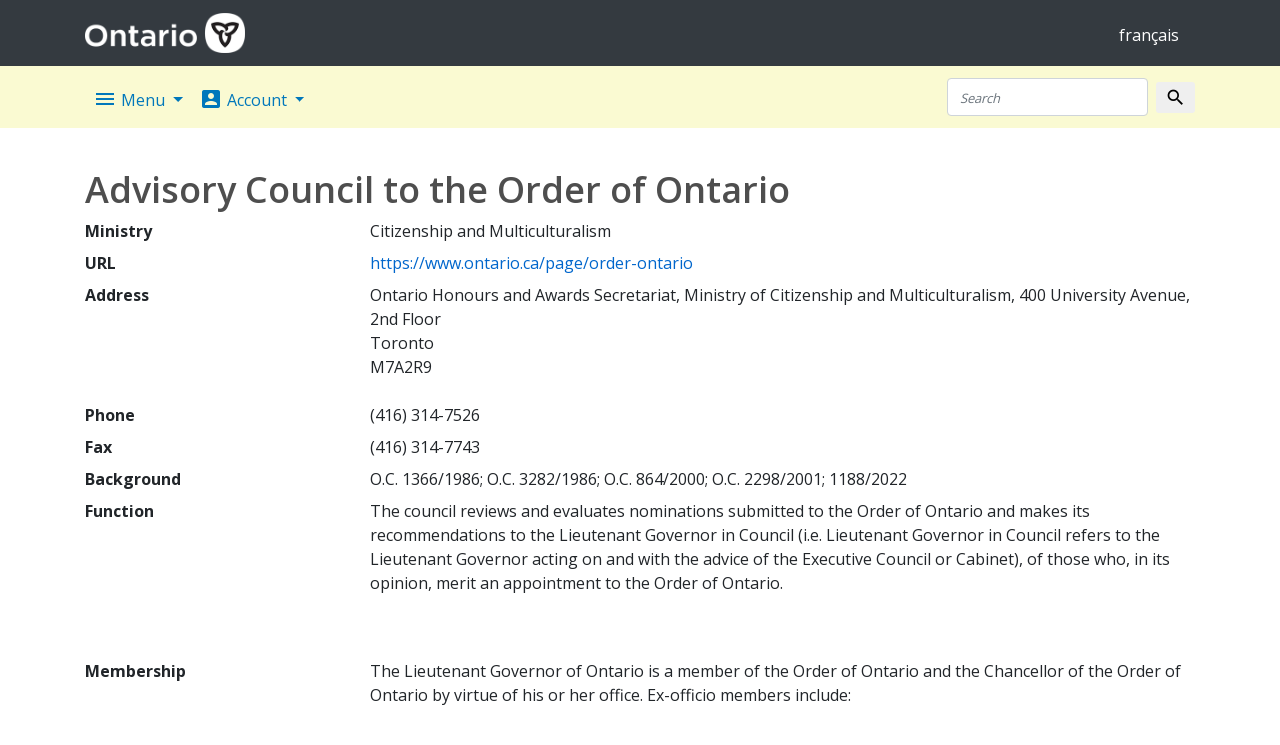

--- FILE ---
content_type: text/html; charset=utf-8
request_url: https://www.pas.gov.on.ca/Home/Agency/17
body_size: 5367
content:



<!DOCTYPE html>
<html lang="en">
<head>
    <meta charset="utf-8" />
    <meta name="viewport" content="width=device-width, initial-scale=1, shrink-to-fit=no">
    <meta name="description" content="">
    <meta name="author" content="">

    <link rel="icon" href="/Content/favicon.ico" type="image/x-icon">

        <title>Advisory Council to the Order of Ontario - Public Appointments Secretariat</title>

    <!-- stylesheets -->
    <link rel="stylesheet" href="https://code.jquery.com/ui/1.12.1/themes/base/jquery-ui.css">
    <link rel="stylesheet" href="https://stackpath.bootstrapcdn.com/bootstrap/4.1.0/css/bootstrap.min.css" integrity="sha384-9gVQ4dYFwwWSjIDZnLEWnxCjeSWFphJiwGPXr1jddIhOegiu1FwO5qRGvFXOdJZ4" crossorigin="anonymous">
    <link rel="stylesheet" href="/Content/Common.css?v=20200625" />
    <link rel="stylesheet" href="/Content/Site.css?v=20200625" />
    <link rel="stylesheet" href="/Content/ProgressBar.css" />
    <link rel="stylesheet" href="/Content/jquery.location.css" />

    <!-- fonts & icons -->
    <link href="https://fonts.googleapis.com/icon?family=Material+Icons" rel="stylesheet">
    <link href="https://fonts.googleapis.com/css?family=Open+Sans:100,200,300,400,500,600,700,800" rel="stylesheet">

    <!-- google recaptcha -->
    <script src="https://www.google.com/recaptcha/api.js"></script>
</head>
<body>
    <a class="skip-main" href="#skipnav-maincontent">Skip to main content</a>

    <!-- ontario.ca bar -->
    <nav class="navbar navbar-dark bg-dark">
        <div class="container">
            <a class="navbar-brand" href="https://www.ontario.ca/page/government-ontario">
                <img src="/Content/ontario.png?v=20190503" height="40" alt="Government of Ontario">
            </a>

            <ul class="navbar-nav mr-3" role="presentation">
                <li class="nav-item" role="presentation">
                    <div class="pt-1">
                        <a class="nav-link active" href="/fr/Home/Agency/17" lang="fr" hreflang="fr">français</a>
                    </div>
                </li>
            </ul>
        </div>
    </nav>

    <!-- PAS nav bar -->
    <nav class="navbar navbar-expand-lg navbar-light" style="background-color: #FAFAD2" role="navigation" aria-label="Primary Primaire">
        <div class="container">

            <button class="navbar-toggler" type="button" data-toggle="collapse" data-target="#navbarColor01" aria-controls="navbarColor01" aria-expanded="false" aria-label="Toggle Basculer">
                <span class="navbar-toggler-icon"></span>
            </button>

            <div class="collapse navbar-collapse" id="navbarColor01">
                <ul class="navbar-nav mr-auto" role="presentation">

                    <li class="nav-item dropdown">
                        <button class="nav-link dropdown-toggle pas-menu-link notButton" id="dropdown01" data-toggle="dropdown" aria-haspopup="true" aria-expanded="false" aria-controls="menuMain">
                            <i class="material-icons mr-1" aria-hidden="true">menu</i>Menu
                        </button>
                        <div class="dropdown-menu" aria-labelledby="dropdown01" id="menuMain" role="menu">
                            <a class="dropdown-item pas-menu-link" href="/Home/Advertised-positions" role="menuitem"><strong>Advertised Positions</strong></a>
                            <a class="dropdown-item pas-menu-link" href="/Home/Agencies-list" role="menuitem">Agencies and current appointees</a>
                            <a class="dropdown-item pas-menu-link" href="/Home/New-appointments" role="menuitem">New appointments</a>
                            <a class="dropdown-item pas-menu-link" href="/Home/Vacant-positions" role="menuitem">Vacant positions</a>
                            <a class="dropdown-item pas-menu-link" href="/Home/Role-overview" role="menuitem">Public Appointee role overview</a>
                        </div>
                    </li>

                    <li class="nav-item dropdown">
                        <button class="nav-link dropdown-toggle pas-menu-link notButton" id="dropdown02" data-toggle="dropdown" aria-haspopup="true" aria-expanded="false" aria-controls="menuAccount">
                            <span>
                                <i class="material-icons mr-1" aria-hidden="true">account_box</i>Account
                            </span>
                        </button>
                        <div class="dropdown-menu" aria-labelledby="dropdown02" id="menuAccount" role="menu">
                            

    <a class="dropdown-item pas-menu-link" href="/Account/Create-account" id="registerLink" role="menuitem">Create your account</a>
    <a class="dropdown-item pas-menu-link" href="/Account/Login" id="loginLink" role="menuitem">Log in to your account</a>

                        </div>
                    </li>

                </ul>

                <form class="form-inline" action="/Home/Search" method="get">
                    <div id="SearchDiv">
                        <input class="form-control mr-sm-2" type="text" name="q" placeholder="Search" aria-label="Search" id="SearchTextbox" maxlength="256" title="Search the Public Appointments Secretariat website" />
                    </div>
                    <button class="btn btn-sm btn-outline my-1 my-sm-0" type="submit"><i class="material-icons" style="left: 0" aria-hidden="true">search</i><span class="sr-only">Search</span></button>
                </form>

            </div>
        </div>
    </nav>

    <!-- home page banner -->
    

    <!-- content -->
    <main>
        <div class="container maincontent" id="skipnav-maincontent" tabindex="-1">

            


<h1>Advisory Council to the Order of Ontario</h1>

<dl class="row">
    <dt class="col-sm-3">Ministry</dt>
    <dd class="col-sm-9">Citizenship and Multiculturalism</dd>

        <dt class="col-sm-3">URL</dt>
        <dd class="col-sm-9">
            <a  target="_blank" href="https://www.ontario.ca/page/order-ontario ">https://www.ontario.ca/page/order-ontario </a>
        </dd>

        <dt class="col-sm-3">Address</dt>
        <dd class="col-sm-9">
            <address>
                Ontario Honours and Awards Secretariat, Ministry of Citizenship and Multiculturalism, 400 University Avenue, 2nd Floor<br />
                Toronto<br />
                M7A2R9
            </address>
        </dd>

        <dt class="col-sm-3">Phone</dt>
        <dd class="col-sm-9">(416) 314-7526</dd>

        <dt class="col-sm-3">Fax</dt>
        <dd class="col-sm-9">(416) 314-7743</dd>

        <dt class="col-sm-3">Background</dt>
        <dd class="col-sm-9">
O.C. 1366/1986; O.C. 3282/1986; O.C. 864/2000; O.C. 2298/2001; 1188/2022        </dd>


        <dt class="col-sm-3">Function</dt>
        <dd class="col-sm-9"><p>The council reviews and evaluates nominations submitted to the Order of Ontario and makes its recommendations to the Lieutenant Governor in Council (i.e. Lieutenant Governor in Council refers to the Lieutenant Governor acting on and with the advice of the Executive Council or Cabinet), of those who, in its opinion, merit an appointment to the Order of Ontario.</p>

<p>&nbsp;</p>
</dd>

        <dt class="col-sm-3">Membership</dt>
        <dd class="col-sm-9"><p>The Lieutenant Governor of Ontario is a member of the Order of Ontario and the Chancellor of the Order of Ontario by virtue of his or her office. Ex-officio members include:</p>

<p>a) The Chief Justice of Ontario, who is the Chair of the Advisory Council<br />
b) The Speaker of the Legislative Assembly of Ontario<br />
c) The Secretary of the Cabinet<br />
d) Not more than six persons who are members of the Order of Ontario appointed by the Premier.&nbsp;</p>

<p>The Deputy Minister of the Ministry of Citizenship and Multiculturalism is Secretary General to the Order of Ontario.</p>
</dd>


        <dt class="col-sm-3">Term</dt>
        <dd class="col-sm-9"><p>The three ex-officio members (Chief Justice of Ontario, Speaker of the Legislative Assembly of Ontario, and Secretary of the Cabinet) serve for the tenure of their designated positions. There is no limitation in the Order in Council for the term of the six persons who are members of the Order of Ontario.</p>
</dd>

        <dt class="col-sm-3">Meetings</dt>
        <dd class="col-sm-9">One or two meetings are held each year. The Advisory Council deliberates following the review of nominations and makes its recommendations for appointment.</dd>

        <dt class="col-sm-3">Remuneration</dt>
        <dd class="col-sm-9"><p>Council Members are not paid/remunerated for their services. They are eligible for reasonable travel and accommodation expenses and are reimbursed in accordance with applicable government directives.</p>
</dd>
</dl>

<div class="m-5"></div>


<h2 id="appointments-header">Appointments & Vacancies</h2>
<div class="table-responsive table-responsive">
    <table class="table">
        <thead class="thead-light">
            <tr>
                <th scope="col">No.</th>
                <th scope="col">Position</th>
                <th scope="col">Member</th>
                <th scope="col">Term</th>
                <th scope="col">Location</th>
            </tr>
        </thead>
        <tbody>

                <tr>
                    <td>1.</td>
                    <td>
                        Member (Part-Time)
                    </td>
                    <td>
DONNA  SKELLY                                                                    </td>
                    <td><div class="text-nowrap" style="font-size: 0.95em">14-Apr-2025 - N/A</div></td>
                    <td class="text-capitalize">toronto</td>
                </tr>
                <tr>
                    <td>2.</td>
                    <td>
                        Member (Part-Time)
                    </td>
                    <td>
MICHAEL TULLOCH                                                                    </td>
                    <td><div class="text-nowrap" style="font-size: 0.95em">19-Dec-2022 - N/A</div></td>
                    <td class="text-capitalize">toronto</td>
                </tr>
                <tr>
                    <td>3.</td>
                    <td>
                        Member (Part-Time)
                    </td>
                    <td>
MICHELLE  DIEMANUELE                                                                    </td>
                    <td><div class="text-nowrap" style="font-size: 0.95em">20-Jun-2021 - N/A</div></td>
                    <td class="text-capitalize">toronto</td>
                </tr>
                <tr>
                    <td>4.</td>
                    <td>
                        Member (Part-Time)
                    </td>
                    <td>
RAHUL SINGH                                                                    </td>
                    <td><div class="text-nowrap" style="font-size: 0.95em">24-Oct-2025 - 23-Oct-2026</div></td>
                    <td class="text-capitalize">toronto</td>
                </tr>
                <tr>
                    <td>5.</td>
                    <td>
                        Member (Part-Time)
                    </td>
                    <td>
                            <a href="/Home/AgencyBios/17?appointmentId=16582" class="ul">ALIS B. KENNEDY</a>
                                                                    </td>
                    <td><div class="text-nowrap" style="font-size: 0.95em">21-Nov-2025 - 20-Nov-2026</div></td>
                    <td class="text-capitalize">vaughan</td>
                </tr>
                <tr>
                    <td>6.</td>
                    <td>
                        Member (Part-Time)
                    </td>
                    <td>
                            <a href="/Home/AgencyBios/17?appointmentId=15664" class="ul">MOHAMED LACHEMI</a>
                                                                    </td>
                    <td><div class="text-nowrap" style="font-size: 0.95em">07-May-2025 - 06-May-2027</div></td>
                    <td class="text-capitalize">mississauga</td>
                </tr>
                <tr>
                    <td>7.</td>
                    <td>
                        Member (Part-Time)
                    </td>
                    <td>
JULIAN FANTINO                                                                    </td>
                    <td><div class="text-nowrap" style="font-size: 0.95em">26-May-2025 - 25-May-2027</div></td>
                    <td class="text-capitalize">vaughan</td>
                </tr>
                <tr>
                    <td>8.</td>
                    <td>
                        Member (Part-Time)
                    </td>
                    <td>
PAUL GODFREY                                                                    </td>
                    <td><div class="text-nowrap" style="font-size: 0.95em">03-Oct-2024 - 02-Oct-2027</div></td>
                    <td class="text-capitalize">toronto</td>
                </tr>
                <tr>
                    <td>9.</td>
                    <td>
                        Member (Part-Time)
                    </td>
                    <td>
                                                                    </td>
                    <td><div class="text-nowrap" style="font-size: 0.95em"></div></td>
                    <td class="text-capitalize"></td>
                </tr>
        </tbody>
    </table>
</div>
        </div>
    </main>
    <!-- footer -->
    <footer id="footer" class="footer" role="contentinfo">
        <h2 class="sr-only">Contact, terms, legal information</h2>
        <div class="container">

            <p style="font-size: 1.125em; font-weight: bold" aria-hidden="true">Public Appointments Secretariat</p>
            <nav aria-label="Secondary Secondaire">
                <ul>
                        <li><a class="new-tab text-nowrap" href="https://www.ontario.ca/page/about-ontario" target="_blank" title="about Ontario (opens in a new window)">about Ontario<span class="sr-only">(opens in a new window)</span></a></li>
                        <li><a class="new-tab text-nowrap" href="https://www.ontario.ca/feedback/contact-us?id=103259&nid=103260" target="_blank" title="contact us (opens in a new window)">contact us<span class="sr-only">(opens in a new window)</span></a></li>
                        <li><a class="new-tab text-nowrap" href="https://www.ontario.ca/page/accessibility" target="_blank" title="accessibility (opens in a new window)">accessibility<span class="sr-only">(opens in a new window)</span></a></li>
                        <li><a class="new-tab text-nowrap" href="https://news.ontario.ca/newsroom/en" target="_blank" title="news (opens in a new window)">news<span class="sr-only">(opens in a new window)</span></a></li>
                        <li><a class="new-tab text-nowrap" href="https://www.ontario.ca/page/privacy-statement" target="_blank" title="privacy (opens in a new window)">privacy<span class="sr-only">(opens in a new window)</span></a></li>
                        <li><a class="new-tab text-nowrap" href="https://www.ontario.ca/page/terms-use" target="_blank" title="terms of use (opens in a new window)">terms of use<span class="sr-only">(opens in a new window)</span></a></li>
                </ul>
            </nav>
                <a class="new-tab" target="_blank" href="https://www.ontario.ca/page/copyright-information">© King’s Printer for Ontario, 2012-26 <span class="sr-only">(opens in a new window)</span></a>

                <!-- BuildDate: Wednesday, September 17, 2025 1:52:32 PM -->
        </div>
        <div id="back-to-top" class="btn btn-primary btn-lg back-to-top" role="button" aria-label="Return to top" title="Return to top" data-toggle="tooltip" data-placement="left" tabindex="0"><span class="fas fa-chevron-up"></span></div>
    </footer>

    <!-- javascript -->
    <script src="https://code.jquery.com/jquery-3.3.1.min.js" integrity="sha256-FgpCb/KJQlLNfOu91ta32o/NMZxltwRo8QtmkMRdAu8=" crossorigin="anonymous"></script>
    <script src="https://code.jquery.com/ui/1.12.1/jquery-ui.min.js" integrity="sha256-VazP97ZCwtekAsvgPBSUwPFKdrwD3unUfSGVYrahUqU=" crossorigin="anonymous"></script>
    <script src="https://cdnjs.cloudflare.com/ajax/libs/popper.js/1.14.0/umd/popper.min.js" integrity="sha384-cs/chFZiN24E4KMATLdqdvsezGxaGsi4hLGOzlXwp5UZB1LY//20VyM2taTB4QvJ" crossorigin="anonymous"></script>
    <script src="https://stackpath.bootstrapcdn.com/bootstrap/4.1.0/js/bootstrap.min.js" integrity="sha384-uefMccjFJAIv6A+rW+L4AHf99KvxDjWSu1z9VI8SKNVmz4sk7buKt/6v9KI65qnm" crossorigin="anonymous"></script>

    <script defer src="https://use.fontawesome.com/releases/v5.0.4/js/all.js"></script>

    <script src="/Scripts/jquery.unobtrusive-ajax.min.js"></script>
    <script src="/Scripts/jquery.location.js"></script>

    <script src="/Scripts/pas.common.js"></script>
    <script src="/Scripts/pas.public.js"></script>

    <script>
        var French = false;

        $(function () {
            $("#SearchTextbox").autocomplete({
                source: '/Home/QuickSearch',
                minLength: 2,
                select: function (event, ui) {
                    window.location = ui.item.url
                },
            });
        });

        $(function () {
            $('[data-toggle="tooltip"]').tooltip()
        });

        $(function () {
            $('[data-toggle="popover"]').popover()
        });

    </script>

    
</body>
</html>


--- FILE ---
content_type: text/css
request_url: https://www.pas.gov.on.ca/Content/Common.css?v=20200625
body_size: 1253
content:
.repeatdata {
    border-left: 1em solid #e8e8e8;
    background-color: #fafafa;
}

.selectlist {
    padding: 0.8em;
    padding-left: 1em;
    padding-bottom: 0.5em;
    overflow-y: scroll;
    border: 1px solid #ddd
}

.black {
    color: black;
}

/* bug in chrome */
@media print {
    *::first-letter {
        position: relative !important;
    }
}

.sortbutton {
    border: none;
    background: none;
    font-family: inherit;
    font-weight: inherit;
    color: inherit;
    padding: 0px;
    margin: 0px;
}

.sortbutton-div {
    float: left;
    white-space: nowrap;
}

.btn .material-icons {
    position: relative;
    /* Adjust these values accordingly */
    top: 5px;
    left: 5px;
    line-height: 0;
    font-size: 1.500em; /* overwrites the font-size provided to meet AODA requirements*/
}

button:disabled,
button[disabled],
input[type=checkbox][disabled] {
    cursor: not-allowed;
}

.form-control:focus {
    background-color: #fcf3ba;
}

.notButton {
    background: none;
    color: inherit;
    border: none;
    font: inherit;
    cursor: pointer;
    outline: inherit;
}

.nav-tabs .nav-item,
.nav-pills .nav-item {
    margin-right: 0.5em;
}

.pas-tabs .nav-item {
    color: #000;
    background-color: #ddd;
    border-top-left-radius: 0.25rem;
    border-top-right-radius: 0.25rem;
}

    .pas-tabs .nav-item .nav-link {
        color: #000;
    }

.pas-tabs .active {
    font-weight: bold;
}

.label-required:after {
    content: "*";
    font-weight: bold;
    color: #e00;
    margin-left: 3px;
}

::-webkit-input-placeholder { /* WebKit, Blink, Edge */
    color: #CCC;
    font-style: italic;
    font-size: small;
}

:-moz-placeholder { /* Mozilla Firefox 4 to 18 */
    color: #CCC;
    font-style: italic;
    font-size: small;
    opacity: 1;
}

::-moz-placeholder { /* Mozilla Firefox 19+ */
    color: #CCC;
    font-style: italic;
    font-size: small;
    opacity: 1;
}

:-ms-input-placeholder { /* Internet Explorer 10-11 */
    color: #CCC;
    font-style: italic;
    font-size: small;
}

::-ms-input-placeholder { /* Microsoft Edge */
    color: #CCC;
    font-style: italic;
    font-size: small;
}

::placeholder { /* Most modern browsers support this now. */
    color: #CCC;
    font-style: italic;
    font-size: small;
}

.dev-mode-info {
    /*color: #999;*/
    color: #6B6B6B; /*AODA*/
    font-style: italic;
    font-size: 0.7em;
    margin-top: 2em;
}

#nocResultsTable tbody tr td input[type='checkbox'] {
    transform: scale(1.5);
}

.content-missing {
    background-color: yellow;
    color: red;
    font-weight: bold;
}

.back-to-top {
    position: fixed;
    bottom: 25px;
    right: 25px;
    display: none;
}

--- FILE ---
content_type: text/css
request_url: https://www.pas.gov.on.ca/Content/jquery.location.css
body_size: 1091
content:
span.location-native-select{position:relative}span.location-native-select select{border:0!important;clip:rect(0 0 0 0)!important;height:1px!important;margin:-1px -1px -1px -3px!important;overflow:hidden!important;padding:0!important;position:absolute!important;width:1px!important;left:50%;top:30px}.location-container{position:absolute;list-style-type:none;margin:0;padding:0}.location-container .input-group{margin:5px}.location-container>li{padding:0}.location-container>li>a.location-all label{font-weight:700}.location-container>li.location-group label{margin:0;padding:3px 20px 3px 20px;height:100%;font-weight:700}.location-container>li.location-group-clickable label{cursor:pointer}.location-container>li>a{padding:0}.location-container>li>a>label{margin:0;height:100%;cursor:pointer;font-weight:400;padding:3px 20px 3px 40px}.location-container>li>a>label.radio,.location-container>li>a>label.checkbox{margin:0}.location-container>li>a>label>input[type=checkbox]{margin-bottom:5px}.btn-group>.btn-group:nth-child(2)>.location.btn{border-top-left-radius:4px;border-bottom-left-radius:4px}.form-inline .location-container label.checkbox,.form-inline .location-container label.radio{padding:3px 20px 3px 40px}.form-inline .location-container li a label.checkbox input[type=checkbox],.form-inline .location-container li a label.radio input[type=radio]{margin-left:-20px;margin-right:0}

div.location {
    background-color: #dddddd;
}
.location-selected-text {
    display: inline-block;
    max-width: 100%;
    word-break: break-all;
    white-space: normal;
    max-height: 400px;
    overflow-y: auto;
}
.display-bubble-close {
    font-weight: bold;
    font-size: 140%;
    padding-left: 5px;
    cursor: pointer;
}
.display-bubble {
    font-size: 90%;
    display: inline-block;
    -webkit-background-clip: padding-box;
    -moz-background-clip: padding;
    background-clip: padding-box;
    background-color: #eeeeee;
    border: 1px solid #ccc;
    border-top-right-radius: 4px;
    border-top-left-radius: 4px;
    border-bottom-right-radius: 4px;
    border-bottom-left-radius: 4px;
    background-image: -webkit-linear-gradient(top, white 0%, #eeeeee 100%);
    background-image: -o-linear-gradient(top, white 0%, #eeeeee 100%);
    background-image: linear-gradient(to bottom, white 0%, #eeeeee 100%);
    background-repeat: repeat-x;
    filter: progid:DXImageTransform.Microsoft.gradient(startColorstr='#FFFFFFFF', endColorstr='#FFEEEEEE', GradientType=0);
    -webkit-box-shadow: inset 0 1px 1px rgba(0, 0, 0, 0.075);
    box-shadow: inset 0 1px 1px rgba(0, 0, 0, 0.075);
    color: #333333;
    cursor: default;
    line-height: 13px;
    margin: 6px 0 3px 5px;
    padding: 5px 7px 8px 7px;
    position: relative;
}
.display-bubble-text {
    padding-right: 5px;
}


--- FILE ---
content_type: application/x-javascript
request_url: https://www.pas.gov.on.ca/Scripts/pas.common.js
body_size: 3217
content:
$(document).ready(function () {
    // executes when HTML-Document is loaded and DOM is ready

    $("#addprofessionalrow").click(function () {
        var newRow = $('#professionaltemplate').clone(); // clone the template row
        var index = (new Date()).getTime(); // generate a unique index (requried for model binding in asp mvc)
        newRow.html($(newRow).html().replace(/professionaltemplate-index/g, index)); // update the index of the new row
        newRow.prepend('<input type="hidden" name="Candidate.Candidate_Professional.Index" value="' + index + '" />'); // add index for model binding
        newRow.removeClass('collapse'); // make it visible
        newRow.removeAttr('id'); // remove the 'professionaltemplate' id
        $('#professionaltemplate').before(newRow);
        return false;
    });

    $(document).on("click", "[name='removeprofessionalrow']", function () {
        if (window.French ? confirm('Êtes-vous sûr de vouloir supprimer cette ligne?') : confirm('Are you sure you want to remove this row?')) {
            $(this).closest('.repeatdata').remove();
        }
        return false;
    });

    $("#addeducationrow").click(function () {
        var newRow = $('#educationtemplate').clone(); // clone the template row
        var index = (new Date()).getTime(); // generate a unique index (requried for model binding in asp mvc)
        newRow.html($(newRow).html().replace(/educationtemplate-index/g, index)); // update the index of the new row
        newRow.prepend('<input type="hidden" name="Candidate.Candidate_Education.Index" value="' + index + '" />'); // add index for model binding
        newRow.removeClass('collapse'); // make it visible
        newRow.removeAttr('id'); // remove the 'educationtemplate' id
        $('#educationtemplate').before(newRow);
        return false;
    });

    $(document).on("click", "[name='removeeducationrow']", function () {
        if (window.French ? confirm('Êtes-vous sûr de vouloir supprimer cette ligne?') : confirm('Are you sure you want to remove this row?')) {
            $(this).closest('.repeatdata').remove();
        }
        return false;
    });

    $("#addemploymentrow").click(function () {
        var newRow = $('#employmenttemplate').clone(); // clone the template row
        var index = (new Date()).getTime(); // generate a unique index (requried for model binding in asp mvc)
        newRow.html($(newRow).html().replace(/employmenttemplate-index/g, index)); // update the index of the new row
        newRow.prepend('<input type="hidden" name="Candidate.Candidate_Employment.Index" value="' + index + '" />'); // add index for model binding
        newRow.removeClass('collapse'); // make it visible
        newRow.removeAttr('id'); // remove the 'employmenttemplate' id
        $('#employmenttemplate').before(newRow);
        return false;
    });

    $(document).on("click", "[name='removeemploymentrow']", function () {
        if (window.French ? confirm('Êtes-vous sûr de vouloir supprimer cette ligne?') : confirm('Are you sure you want to remove this row?')) {
            $(this).closest('.repeatdata').remove();
        }
        return false;
    });


    $("#addcommunityrow").click(function () {
        var newRow = $('#communitytemplate').clone(); // clone the template row
        var index = (new Date()).getTime(); // generate a unique index (requried for model binding in asp mvc)
        newRow.html($(newRow).html().replace(/communitytemplate-index/g, index)); // update the index of the new row
        newRow.prepend('<input type="hidden" name="Candidate.Candidate_Community.Index" value="' + index + '" />'); // add index for model binding
        newRow.removeClass('collapse'); // make it visible
        newRow.removeAttr('id'); // remove the 'communitytemplate' id
        $('#communitytemplate').before(newRow);
        return false;
    });

    $(document).on("click", "[name='removecommunityrow']", function () {
        if (window.French ? confirm('Êtes-vous sûr de vouloir supprimer cette ligne?') : confirm('Are you sure you want to remove this row?')) {
            $(this).closest('.repeatdata').remove();
        }
        return false;
    });

    $(window).scroll(function () {
        if ($(this).scrollTop() > 50) {
            $('#back-to-top').fadeIn();
        } else {
            $('#back-to-top').fadeOut();
        }
    });
    
    $('#back-to-top').click(function () {
        $('body,html').animate({
            scrollTop: 0
        }, 400);
        return false;
    });

    $('#back-to-top').keypress(function () {
        $('body,html').animate({
            scrollTop: 0
        }, 400);
        return false;
    });
    // Disabling masking on phone and postal for now because applications from outside canada are possible

    //$('#Candidate_PrimaryPhone').keyup(function () {
    //    this.value = parsePhone(this.value);
    //});

    //$('#Candidate_SecondaryPhone').keyup(function () {
    //    this.value = parsePhone(this.value);
    //});

    //$('#Candidate_OtherPhone').keyup(function () {
    //    this.value = parsePhone(this.value);
    //});

    //$('#Candidate_PrimaryMobile').keyup(function () {
    //    this.value = parsePhone(this.value);
    //});

    //$('#Candidate_SecondaryMobile').keyup(function () {
    //    this.value = parsePhone(this.value);
    //});

    //$('#Candidate_OtherMobile').keyup(function () {
    //    this.value = parsePhone(this.value);
    //});

    //$('#Candidate_PrimaryPostalCode').keyup(function () {
    //    this.value = parsePostal(this.value);
    //});

    //$('#Candidate_SecondaryPostalCode').keyup(function () {
    //    this.value = parsePostal(this.value);
    //});

    //$('#Candidate_OtherPostalCode').keyup(function () {
    //    this.value = parsePostal(this.value);
    //});
});

function parsePhone(input) {

    // Strip all characters from the input except digits
    input = input.replace(/\D/g, '');

    // Trim the remaining input to ten characters, to preserve phone number format
    input = input.substring(0, 10);

    // Based upon the length of the string, we add formatting as necessary
    var size = input.length;
    if (size == 0) {
        input = input;
    } else if (size < 4) {
        input = input;
    } else if (size < 7) {
        input = input.substring(0, 3) + '-' + input.substring(3, 6);
    } else {
        input = input.substring(0, 3) + '-' + input.substring(3, 6) + '-' + input.substring(6, 10);
    }
    return input;

    //value = value
    //    .match(/\d*/g).join('')
    //    .match(/(\d{0,3})(\d{0,3})(\d{0,4})/).slice(1).join('-')
    //    .replace(/-*$/g, '');
}

function parsePostal(input) {
    input = input.replace(/[^0-9a-z]/gi, '')
    input = input.substring(0, 6);
    input = input.toUpperCase();
    return input;
}

function validatePostalCode(postalcode) {
    var re = /^[ABCEGHJKLMNPRSTVXYabceghjklmnprstvxy]\d[ABCEGHJKLMNPRSTVWXYZabceghjklmnprstvwxyz][ -]?\d[ABCEGHJKLMNPRSTVWXYZabceghjklmnprstvwxyz]\d$/;
    return re.test(postalcode);
}

function validateEmail(email) {
    var re = /^[^\s@]+@[^\s@]+\.[^\s@]+$/;
    return re.test(email);
}

function pasSlideToggle(selector, show) {
    if (show) {
        $(selector).slideDown();
    } else {
        $(selector).slideUp();
    }
}

function addressSwap(nameprefix1, nameprefix2) {

    var first =
        {
            Street1: $("input[name$='." + nameprefix1 + "Street1']").val(),
            Street2: $("input[name$='." + nameprefix1 + "Street2']").val(),
            Street3: $("input[name$='." + nameprefix1 + "Street3']").val(),
            City: $("input[name$='." + nameprefix1 + "City']").val(),
            Province: $("input[name$='." + nameprefix1 + "Province']").val(),
            PostalCode: $("input[name$='." + nameprefix1 + "PostalCode']").val(),
            Phone: $("input[name$='." + nameprefix1 + "Phone']").val(),
            Mobile: $("input[name$='." + nameprefix1 + "Mobile']").val(),
        };

    var second =
        {
            Street1: $("input[name$='." + nameprefix2 + "Street1']").val(),
            Street2: $("input[name$='." + nameprefix2 + "Street2']").val(),
            Street3: $("input[name$='." + nameprefix2 + "Street3']").val(),
            City: $("input[name$='." + nameprefix2 + "City']").val(),
            Province: $("input[name$='." + nameprefix2 + "Province']").val(),
            PostalCode: $("input[name$='." + nameprefix2 + "PostalCode']").val(),
            Phone: $("input[name$='." + nameprefix2 + "Phone']").val(),
            Mobile: $("input[name$='." + nameprefix2 + "Mobile']").val(),
        };

    $("input[name$='." + nameprefix1 + "Street1']").val(second.Street1);
    $("input[name$='." + nameprefix1 + "Street2']").val(second.Street2);
    $("input[name$='." + nameprefix1 + "Street3']").val(second.Street3);
    $("input[name$='." + nameprefix1 + "City']").val(second.City);
    $("input[name$='." + nameprefix1 + "Province']").val(second.Province);
    $("input[name$='." + nameprefix1 + "PostalCode']").val(second.PostalCode);
    $("input[name$='." + nameprefix1 + "Phone']").val(second.Phone);
    $("input[name$='." + nameprefix1 + "Mobile']").val(second.Mobile);

    $("input[name$='." + nameprefix2 + "Street1']").val(first.Street1);
    $("input[name$='." + nameprefix2 + "Street2']").val(first.Street2);
    $("input[name$='." + nameprefix2 + "Street3']").val(first.Street3);
    $("input[name$='." + nameprefix2 + "City']").val(first.City);
    $("input[name$='." + nameprefix2 + "Province']").val(first.Province);
    $("input[name$='." + nameprefix2 + "PostalCode']").val(first.PostalCode);
    $("input[name$='." + nameprefix2 + "Phone']").val(first.Phone);
    $("input[name$='." + nameprefix2 + "Mobile']").val(first.Mobile);
    $('.validate-blur').blur();
}

function TextCounter(controljs, charlimit, labelid) {
    var control = $(controljs); // get a reference to the helper control (through aria-describedby)
    var label = $("#" + labelid);
    var hint = $("#" + control.attr("aria-describedby"));

    var helpertext = window.French ? "Maximum " + charlimit + " caractères" : "Max " + charlimit + " characters";
    control.removeClass("is-invalid");
    label.removeClass("text-danger");
    hint.removeClass("text-danger");
    hint.addClass("text-muted");

    var CharCount = control.val().replace(/\r(?!\n)|\n(?!\r)/g, "\r\n").length;
    if (CharCount > charlimit) {
        control.addClass("is-invalid");
        label.addClass("text-danger");
        hint.removeClass("text-muted");
        hint.addClass("text-danger");
        helpertext += window.French ? " (" + (CharCount - charlimit) + " de plus)" : " (" + (CharCount - charlimit) + " over)";
    } else if (CharCount > 0) {
        helpertext += window.French ? " (" + (charlimit - CharCount) + " restant(s))" : " (" + (charlimit - CharCount) + " remaining)";
    }

    hint.html(helpertext);
}

function CheckRequired(control, labelid, errormsgid) {
    if (control.value.trim().length == 0) {
        $(control).addClass("is-invalid");
        $("#" + labelid).addClass("text-danger");
        $("#" + errormsgid).removeClass("collapse");
        return false;
    } else {
        $(control).removeClass("is-invalid");
        $("#" + labelid).removeClass("text-danger");
        $("#" + errormsgid).addClass("collapse");
        return true;
    }
}

function CheckValidEmail(control, labelid, requiredmsgid, invalidmsgid, takenmsgid) {
    if (CheckRequired(control, labelid, requiredmsgid)) { // checks not blank
        if (!validateEmail(control.value)) { // checks for valid email format
            $(control).addClass("is-invalid");
            $("#" + labelid).addClass("text-danger");
            $("#" + invalidmsgid).removeClass("collapse");
            $("#" + takenmsgid).addClass("collapse");
        } else {
            // check if email address already taken
            $.ajax({
                type: "GET",
                url: "/Home/EmailAlreadyTaken?email=" + control.value,
                success: function (response) {
                    //alert('typeof ' + typeof (response));
                    //alert('response ' + response);
                    if (response) {
                        $(control).addClass("is-invalid");
                        $("#" + labelid).addClass("text-danger");
                        $("#" + takenmsgid).removeClass("collapse");
                        $("#" + invalidmsgid).addClass("collapse");
                    }
                }
            });

            $(control).removeClass("is-invalid");
            $("#" + labelid).removeClass("text-danger");
            $("#" + invalidmsgid).addClass("collapse");
            $("#" + takenmsgid).addClass("collapse");
        }
    }
}

function CheckValidPostalCode(control, labelid, requiredmsgid, invalidmsgid) {
    if (CheckRequired(control, labelid, requiredmsgid)) { // checks not blank
        if (!validatePostalCode(control.value)) { // checks for valid postal code format
            $(control).addClass("is-invalid");
            $("#" + labelid).addClass("text-danger");
            $("#" + invalidmsgid).removeClass("collapse");
        } else {
            $(control).removeClass("is-invalid");
            $("#" + labelid).removeClass("text-danger");
            $("#" + invalidmsgid).addClass("collapse");
        }
    }
}

var delay = (function () {
    var timer = 0;
    return function (callback, ms) {
        clearTimeout(timer);
        timer = setTimeout(callback, ms);
    };
})();